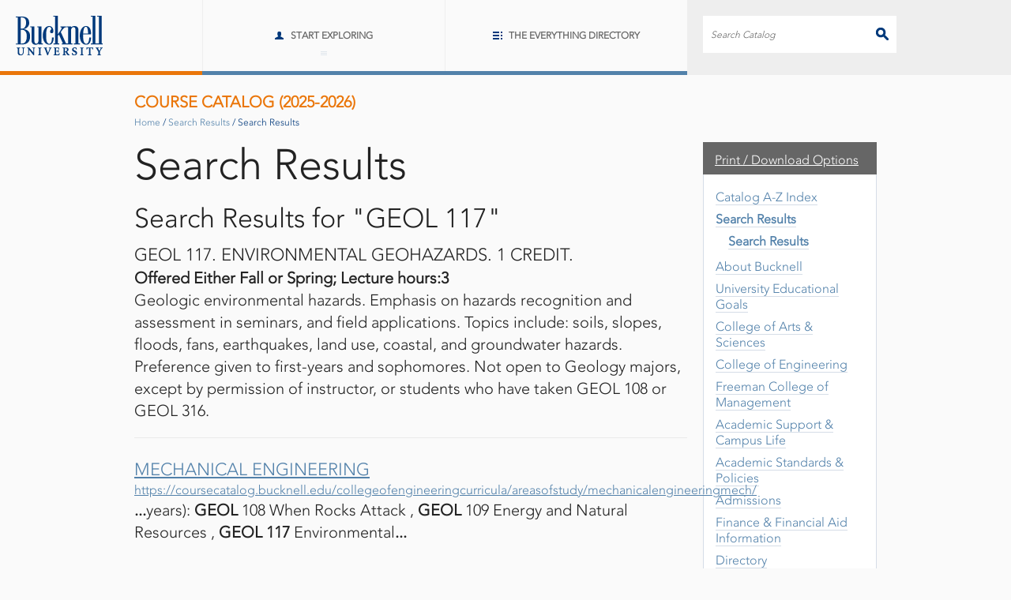

--- FILE ---
content_type: text/html; charset=UTF-8
request_url: https://coursecatalog.bucknell.edu/search/?P=GEOL%20117
body_size: 10637
content:

<!doctype html>
<html xml:lang="en" lang="en" dir="ltr">

<head>
<title>Search Results &lt; Bucknell University Catalog</title>
<meta http-equiv="Content-Type" content="text/html; charset=utf-8" />
<meta property="og:site_name" content="Bucknell University Catalog" />
<meta name="google-site-verification" content="8aNHXC71TV6ltRS0F7rUhdbPHWn5FHDl-i0tNmeTDCA" />
<meta name="viewport" content="width=device-width, initial-scale=1.0, minimum-scale=1.0" />
<link href="/favicon.ico" rel="shortcut icon" />
<link rel="stylesheet" type="text/css" href="/css/reset.css" />
<link rel="stylesheet" type="text/css" href="/css/courseleaf.css?v=1741977014000" />
<link rel="stylesheet" type="text/css" href="/fonts/font-awesome/font-awesome.min.css" />
<link rel="stylesheet" type="text/css" href="/css/screen.css?v=1741977014000" media="screen" />
<link rel="stylesheet" type="text/css" href="/css/print.css?v=1741977014000" media="print" />
<script type="text/javascript" src="/js/jquery.js"></script>
<script type="text/javascript" src="/js/lfjs.js"></script>
<script type="text/javascript" src="/js/lfjs_any.js"></script>
<link rel="stylesheet" type="text/css" href="/js/lfjs.css?v=1755399036000" />
<script type="text/javascript" src="/js/courseleaf.js?v=1755399036000"></script>
<script type="text/javascript" src="/js/custom.js?v=1755399036000"></script>
<script type="text/javascript">
var edition = "";
var archivepath = "";
</script>




</head>

<body>



<!--htdig_noindex-->
<div class="accessible noscript">
    <div class="accessible-menu">
        <ul>
            <li><a href="#content" rel="section">Skip to Content</a></li>
            <li><a href="/azindex/">AZ Index</a></li>
            <li><a href="/">Bulletin Home</a></li>
            <li><a href="http://www.bucknell.edu">Institution Home</a></li>
        </ul>
    </div>
</div>
<!--/htdig_noindex-->

<!--htdig_noindex-->
<div id="header" class="clearfix">
	<div id="logo">
		<a href="http://www.bucknell.edu">Bucknell University</a>
	</div><!--end #logo-->

	<div id="head-right" class="clearfix">
		<div id="topnav" class="clearfix">
			<ul>
				<li class="start"><a href="/"><span>Start Exploring</span></a>
					<ul>
						<li class="label">Choose Your Starting Point</li>
						<li><a href="http://www.bucknell.edu/interested-in-bucknell.html" target="_blank">I'm interested in attending Bucknell</a></li>
						<li><a href="http://www.bucknell.edu/bucknell-students" target="_blank">I'm a current Bucknell student</a></li>
						<li><a href="http://www.bucknell.edu/faculty-and-staff.html" target="_blank">I'm faculty or staff</a></li>
						<li><a href="http://www.bucknell.edu/proud-alum.html" target="_blank">I'm a proud alum</a></li>
						<li><a href="http://www.bucknell.edu/Parents" target="_blank">I'm family of a current or prospective student</a></li>
						<li><a href="http://www.bucknell.edu/giving" target="_blank">I'm interested in giving</a></li>
						<li><a href="http://www.bucknell.edu/Visit" target="_blank">I'm planning to visit Bucknell</a></li>
					</ul>
				</li>
				<li class="directory"><a href="http://www.bucknell.edu/script/communication/EverythingDirectory" target="_blank"><span>The Everything Directory</span></a></li>
			</ul>
		</div><!--end #topnav-->

        <div id="search">
			<form id="cl-search" action="/search/" class="clearfix">
				<label for="name">Search Catalog</label>
				<input type="text" name="P" size="25" class="searchbox" id="name" title="Search Catalog" />
				<input type="submit" value="Search" class="submit" />
			</form>
        </div><!-- end #search -->
    </div><!--end #head-right-->
</div><!--end #header-->
<!--/htdig_noindex-->

<div id="wrapper">

	<div id="page-meta">
		 Course Catalog (2025-2026)
	</div><!--end #page-meta-->

	<!--htdig_noindex-->
    <div id="breadcrumb" class="clearfix" role="navigation">
<ul><li><a href="/">Home</a><span class="crumbsep"> / </span></li><li><a href="/search/">Search&nbsp;Results</a><span class="crumbsep"> / </span></li><li><span class="active">Search Results</span></li></ul>
    </div><!-- end #breadcrumb -->
    <!--/htdig_noindex-->

	<div id="container" class="clearfix">
		<div id="nav-col" role="complementary">
				<div id="print">
					<a href="#print-dialog" onclick="showPrintDialog(); return false;">Print / Download Options</a>
				</div>

            <div id="cl-menu-control" class="clearfix">
				<a class="cl-menu-text" href="#">Toggle Navigation</a>
				<a class="cl-menu-btn" href="#">Toggle Navigation</a>
            </div><!--end #cl-menu-control-->

		    <div id="cl-menu" role="navigation">
<!--htdig_noindex-->
<!-- Begin Nav -->
<ul class="nav levelzero" id="/">
	<li><a href="/azindex/">Catalog A-&#8203;Z Index</a></li>
	<li class="active"><a href="/search/">Search Results</a>
	<ul class="nav levelone" id="/search/">
		<li class="active self"><a href="#" onclick="return false;">Search Results</a></li>
	</ul>
	</li>
	<li><a href="/aboutbucknell/">About Bucknell</a></li>
	<li><a href="/educationalgoals/">University Educational Goals</a></li>
	<li><a href="/collegeofartsandsciencescurricula/">College of Arts &amp;&#8203; Sciences</a></li>
	<li><a href="/collegeofengineeringcurricula/">College of Engineering</a></li>
	<li><a href="/collegeofmanagementcurricula/">Freeman College of Management</a></li>
	<li><a href="/academicsupportcampuslife/">Academic Support &amp;&#8203; Campus Life</a></li>
	<li><a href="/academicstandardspolicies/">Academic Standards &amp;&#8203; Policies</a></li>
	<li><a href="/admissions/">Admissions</a></li>
	<li><a href="/financialaidinformation/">Finance &amp;&#8203; Financial Aid Information</a></li>
	<li><a href="/directory/">Directory</a></li>
	<li><a href="/aboutcatalog/">About the Catalog</a></li>
</ul>
<!-- End Nav -->
<!--/htdig_noindex-->
		    </div><!--end #cl-menu-->
	    </div><!--end #nav-col-->

		<div id="content-col">
			<div id="content" role="main">

<h1>Search Results</h1>


<div id="textcontainer" class="page_content">



<section class='searchresults'><h2>Search Results for "GEOL 117"</h2>
<div id="fssearchresults" class="searchresults"><article class="searchresult search-courseresult"><h3>GEOL 117.  Environmental Geohazards.  1 Credit.</h3><div class="search-summary"><div class="courseblock">

<p class="courseblockdesc">
<b>Offered Either Fall or Spring; Lecture hours:3</b><br/>Geologic environmental hazards. Emphasis on hazards recognition and assessment in seminars, and field applications. Topics include: soils, slopes, floods, fans, earthquakes, land use, coastal, and groundwater hazards. Preference given to first-years and sophomores. Not open to Geology majors, except by permission of instructor, or students who have taken GEOL 108 or GEOL 316.<br/>
</p>
</div></div></article>
<article class="searchresult search-pageresult"><a href="/collegeofengineeringcurricula/areasofstudy/mechanicalengineeringmech/"><h3>Mechanical Engineering</h3>
<cite class="displaypath">https://coursecatalog.bucknell.edu/collegeofengineeringcurricula/areasofstudy/mechanicalengineeringmech/</cite></a><p class="search-snippet"><b>...</b>years): <b>GEOL</b> 108  When Rocks Attack ,  <b>GEOL</b> 109  Energy and Natural Resources ,  <b>GEOL</b> <b>117</b>  Environmental<b>...</b></p></article>
</div>
</section>
</div><!--end #textcontainer -->






			</div><!--end #content-->
		</div><!--end #content-col-->
	</div><!--end #container-->

</div><!--end #wrapper-->

<div id="footer" class="clearfix" role="contentinfo">
	<div class="wrap clearfix">
		<div id="foot-logo">
			<a href="http://www.bucknell.edu">Bucknell University</a>
		</div><!--end #foot-logo-->

		<div id="address">
			<p>
				Lewisburg, PA 17837<br />
				ph: 570.577.2000<br />
				<a href="http://www.bucknell.edu/x58248.xml">Mailing Addresses</a>
			</p>
		</div><!--end #address-->

		<div id="links">
			<ul>
				<li><a href="http://www.bucknell.edu/x363.xml">Contact us</a></li>
				<li><a href="http://www.bucknell.edu/giving">Giving to Bucknell</a></li>
				<li><a href="http://www.bucknell.edu/News">News &amp; Media</a></li>
			</ul>
			<ul>
				<li><a href="http://www.bucknell.edu/news-and-media/events-and-calendars.html">Calendars</a></li>
				<li><a href="http://bucknell.bncollege.com/">Bookstore</a></li>
				<li><a href="http://www.bucknell.edu/athletics.html">Athletics</a></li>
			</ul>
			<ul>
				<li><a href="http://www.bucknell.edu/HR">Working at Bucknell</a></li>
				<li><a href="http://www.bucknell.edu/PublicSafety">Emergency Information</a></li>
			</ul>
		</div><!--end #links-->
	</div><!--end .wrap-->
</div><!--end #footer-->

<div id="copyright" class="clearfix">
	<div class="wrap">
		<p>
			Copyright &copy; 2014 Bucknell University. All rights reserved.
			<a href="http://www.bucknell.edu/x360.xml">Terms of Use</a>
			<a href="http://www.bucknell.edu/x362.xml">Privacy Statement</a>
		</p>
		<ul>
			<li class="facebook"><a href="http://www.facebook.com/BucknellU" target="_blank">Facebook</a></li>
			<li class="twitter"><a href="http://twitter.com/BucknellU" target="_blank">Twitter</a></li>
		</ul>
	</div><!--end .wrap-->
</div><!--end #copyright-->

<div id="print-dialog" aria-labeledby="dialog-title" class="screen" role="aside">
	<div class="print-header">
		<h2 id="dialog-title">Print Options</h2>
	</div>
	<div class="print-body">
		<div class="print-option">
			<div class="option-head">
				<a href="#" onclick="hidePrintDialog();window.print();return false">Send Page to Printer</a>
			</div>
			<p>
				<em>Print this page.</em>
			</p>
		</div>
<div class="print-option"><div class="option-head"><a class="option-name" href="/pdf/2025-2026.pdf" target="_blank">Download PDF of the 2025-2026 Catalog</a></div><p class="option-desc"><em>All pages in Academic Catalog.</em></p></div>    </div>
	<div class="buttons clearfix">
		<div class="cancel">
			<a href="#" onclick="hidePrintDialog(); return false;">Cancel</a>
		</div>
	</div>
</div>

</body>
</html>


--- FILE ---
content_type: text/css
request_url: https://coursecatalog.bucknell.edu/css/screen.css?v=1741977014000
body_size: 21738
content:
/*Variables*/
/*Mixins*/
/*Fonts*/
@font-face {
  font-family: 'avenir';
  src: url("../fonts/3511a780-31ca-4ee1-9083-89b1b7185748.eot?#iefix");
  src: url("../fonts/3511a780-31ca-4ee1-9083-89b1b7185748.eot?#iefix") format("eot"), url("../fonts/c4352a95-7a41-48c1-83ce-d8ffd2a3b118.woff") format("woff"), url("../fonts/3e419b5b-c789-488d-84cf-a64009cc308e.ttf") format("truetype"), url("../fonts/ca038835-1be3-4dc5-ba25-be1df6121499.svg#ca038835-1be3-4dc5-ba25-be1df6121499") format("svg");
  font-weight: 400;
  font-style: normal; }

/*Begin Styles*/
body {
  color: #222;
  font-family: avenir, sans-serif;
  font-size: 100%;
  line-height: 1.4;
  background: #fafafa; }

/*Accessibility*/
.accessible {
  padding: 10px;
  position: absolute;
  left: -9999em;
  background: #fff; }

.accessible ul {
  text-align: right; }

.accessible ul li {
  margin: 0 0 0 .5em;
  display: inline; }

.accessible.noscript {
  position: relative;
  left: 0; }

/*Core Layout*/
#wrapper,
.wrap {
  margin: 0 auto;
  width: 940px; }
  @media screen and (max-width: 767px) {
    #wrapper,
    .wrap {
      margin: 0;
      padding: 8px;
      width: auto; } }

#container {
  margin: 0 0 20px 0; }

#nav-col {
  margin: 0 0 10px 0;
  width: 220px;
  float: right;
  background: #fff;
  border-top: 5px solid #666; }
  @media screen and (max-width: 767px) {
    #nav-col {
      border: none;
      width: auto;
      float: none; } }

#content-col {
  width: 700px;
  float: left; }
  @media screen and (max-width: 767px) {
    #content-col {
      width: auto;
      float: none; } }

@media screen and (max-width: 767px) {
  #content {
    font-size: 80%; } }

/*Header*/
#header {
  width: 100%;
  position: fixed;
  top: 0;
  left: 0;
  z-index: 1000;
  background: #eeeeee; }
  @media screen and (max-width: 767px) {
    #header {
      margin: 0 0 15px 0;
      position: static; } }

/*Logo*/
#logo {
  width: 20%;
  float: left;
  background: #fafafa;
  border-bottom: 5px solid #ea760a; }
  #logo a {
    width: 130px;
    height: 90px;
    display: block;
    text-indent: -9999em;
    background: url(../images/logo.png) no-repeat 20px center; }
    @media screen and (max-width: 767px) {
      #logo a {
        width: 110px;
        height: 70px;
        background: url(../images/logo-m.png) no-repeat 20px center; } }
  @media screen and (max-width: 767px) {
    #logo {
      width: auto;
      float: none;
      border-bottom: 1px solid #eeeeee; } }

/*Head Right*/
#head-right {
  width: 80%;
  float: left;
  background: #eeeeee; }
  #head-right #topnav {
    width: 60%;
    float: left;
    background: #fafafa;
    border-bottom: 5px solid #5281aa;
    /*Drop Down*/ }
    #head-right #topnav ul {
      font-size: 0.75em;
      font-weight: bold;
      text-transform: uppercase; }
    #head-right #topnav ul li {
      color: #666;
      display: inline;
      border-color: #eeeeee;
      border-style: solid; }
    #head-right #topnav ul li a {
      padding: 37px 0 0 0;
      width: 50%;
      height: 90px;
      text-align: center;
      color: #666;
      display: block;
      float: left;
      text-decoration: none;
      background: #fafafa;
      border-left: 1px solid #eeeeee;
      position: relative;
      -webkit-box-sizing: border-box;
      -moz-box-sizing: border-box;
      box-sizing: border-box; }
      @media screen and (max-width: 767px) {
        #head-right #topnav ul li a {
          padding: 5px 8px;
          text-align: left;
          height: auto;
          border: none;
          width: auto;
          float: none; } }
    #head-right #topnav ul li.start a {
      background: url(../images/drop.png) no-repeat center 65px; }
    #head-right #topnav ul li.start span {
      padding: 0 0 0 20px;
      background: url(../images/start.png) no-repeat left center; }
    #head-right #topnav ul li.directory span {
      padding: 0 0 0 20px;
      background: url(../images/everything.png) no-repeat left center; }
    #head-right #topnav ul li:hover > ul {
      visibility: visible; }
    #head-right #topnav ul li a:hover {
      background-color: #fff; }
      @media screen and (max-width: 767px) {
        #head-right #topnav ul li a:hover {
          color: #00397c;
          background-color: #fafafa; } }
    #head-right #topnav ul ul {
      font-size: 1.75em;
      font-weight: normal;
      text-transform: none;
      background-color: #fafafa;
      border-left: 1px solid #eeeeee;
      border-right: 1px solid #eeeeee;
      border-bottom: 1px solid #eeeeee;
      position: absolute;
      top: 90px;
      visibility: hidden; }
      @media screen and (max-width: 767px) {
        #head-right #topnav ul ul {
          position: static;
          top: 0;
          visibility: visible; } }
    #head-right #topnav ul ul li {
      display: block; }
    #head-right #topnav ul ul li a,
    #head-right #topnav ul ul li.label {
      padding: 15px 20px;
      width: auto;
      height: auto;
      float: none;
      color: #00397c;
      text-align: left;
      border-top: 1px solid #eeeeee; }
      @media screen and (max-width: 767px) {
        #head-right #topnav ul ul li a,
        #head-right #topnav ul ul li.label {
          padding: 5px 8px; } }
    #head-right #topnav ul ul li.label {
      color: #5280aa;
      text-transform: uppercase;
      font-weight: bold;
      font-size: 0.575em; }
    @media screen and (max-width: 767px) {
      #head-right #topnav {
        width: auto;
        float: none; } }
  #head-right #search {
    width: 40%;
    float: left; }
    #head-right #search label {
      display: none; }
    #head-right #search #cl-search {
      margin: 20px 0 0 20px;
      padding: 15px 10px;
      max-width: 225px;
      background: #fff; }
      #head-right #search #cl-search label {
        display: none; }
      #head-right #search #cl-search .searchbox {
        margin: 1px 0 0 0;
        background: none;
        border: none;
        font-size: 0.75em;
        font-style: italic;
        color: #666;
        width: 75%;
        float: left; }
      #head-right #search #cl-search .submit {
        margin: 0 0 0 3px;
        text-indent: -9999em;
        text-transform: capitalize;
        width: 16px;
        height: 16px;
        float: right;
        cursor: pointer;
        background: url(../images/btn-search.png) no-repeat left top;
        border: none; }
      @media screen and (max-width: 767px) {
        #head-right #search #cl-search {
          margin: 0;
          max-width: 100%; } }
    @media screen and (max-width: 767px) {
      #head-right #search {
        padding: 8px;
        width: auto;
        float: none; } }
  @media screen and (max-width: 767px) {
    #head-right {
      width: auto;
      float: none; } }

/*Page Meta*/
#page-meta {
  font-size: 1.25em;
  color: #ea760a;
  font-weight: bold;
  text-transform: uppercase; }

/*Breadcrumb*/
#breadcrumb {
  margin: 0 0 15px 0; }
  #breadcrumb ul li {
    font-size: 0.75em;
    color: #00397c;
    display: inline; }
  #breadcrumb ul li a {
    color: #5281aa;
    text-decoration: none; }

/*Nav Col*/
#print {
  padding: 7px 15px;
  font-size: 1em;
  background: #666; }
  #print a {
    color: #fff; }

#cl-menu {
  padding: 15px;
  border-left: 1px solid #d5dde7;
  border-right: 1px solid #d5dde7;
  border-bottom: 1px solid #d5dde7; }
  #cl-menu ul {
    font-size: 1em; }
  #cl-menu ul ul {
    margin: 0.25em 0 0 1em;
    font-size: 1em; }
  #cl-menu ul li {
    padding: 0.25em 0;
    line-height: 1.3; }
  #cl-menu ul li a {
    color: #5281aa;
    text-decoration: none;
    border-bottom: 1px solid #d5dde7; }
  #cl-menu ul li.active > a {
    font-weight: bold; }

/*CL Menu Controls - Shows in Mobile Context*/
#cl-menu-control {
  padding: 10px;
  display: none;
  background: #00397c;
  border-bottom: 1px solid #eeeeee; }
  #cl-menu-control a.cl-menu-text {
    padding: 3px 0 0 0;
    color: #fff;
    float: left;
    font-size: .8em;
    font-weight: bold;
    text-decoration: none; }
  #cl-menu-control a.cl-menu-btn {
    display: block;
    width: 32px;
    float: right;
    background: #00397c url(../images/icon-cl-menu.png) no-repeat center center;
    text-decoration: none;
    text-indent: -9999em; }

/*Footer*/
#footer {
  padding: 40px 0;
  color: #fff;
  background: #222;
  border-bottom: 1px solid #464646; }
  #footer #foot-logo {
    padding: 0 15px 0 0;
    width: 120px;
    float: left; }
    #footer #foot-logo a {
      width: 118px;
      height: 54px;
      display: block;
      text-indent: -9999em;
      background: url(../images/logo-foot.png) no-repeat left center; }
    @media screen and (max-width: 767px) {
      #footer #foot-logo {
        width: auto;
        float: none; } }
  #footer #address {
    padding: 0 0 0 15px;
    width: 250px;
    float: left;
    border-left: 1px solid #464646; }
    #footer #address p {
      font-size: 1em;
      color: #fff; }
      #footer #address p a {
        color: #ea760a;
        font-size: 0.75em;
        font-weight: bold;
        text-transform: uppercase;
        text-decoration: none; }
      #footer #address p a:hover {
        text-decoration: underline; }
    @media screen and (max-width: 767px) {
      #footer #address {
        padding: 0;
        border: none;
        width: auto;
        float: none; } }
  #footer #links {
    float: right; }
    @media screen and (max-width: 767px) {
      #footer #links {
        width: auto;
        float: none; } }
  #footer #links ul {
    padding: 0 0 0 15px;
    width: 135px;
    float: left;
    font-size: 0.875em;
    border-left: 1px solid #464646; }
    #footer #links ul li {
      padding: 10px 0;
      color: #fff; }
      @media screen and (max-width: 767px) {
        #footer #links ul li {
          padding: 0; } }
    #footer #links ul li a {
      color: #fff;
      text-decoration: none; }
    #footer #links ul li a:hover {
      color: #ea760a;
      text-decoration: none; }
    @media screen and (max-width: 767px) {
      #footer #links ul {
        padding: 0;
        border: none;
        width: auto;
        float: none; } }
  @media screen and (max-width: 767px) {
    #footer {
      padding: 0; } }

/*Copyright*/
#copyright {
  padding: 25px 0;
  font-size: 0.75em;
  color: #fff;
  background: #222; }
  #copyright p {
    margin: 0 0 0.5em 0;
    width: 880px;
    float: left; }
    @media screen and (max-width: 767px) {
      #copyright p {
        width: auto;
        float: none; } }
  #copyright p a {
    color: #666;
    text-decoration: none; }
  #copyright ul {
    width: 60px;
    float: left; }
    @media screen and (max-width: 767px) {
      #copyright ul {
        width: auto;
        float: none; } }
  #copyright ul li {
    display: inline; }
  #copyright ul li a {
    display: block;
    text-indent: -9999em;
    height: 25px;
    width: 25px;
    float: left; }
  #copyright ul li.twitter a {
    background: url(../images/twitter.png) no-repeat; }
  #copyright ul li.facebook a {
    background: url(../images/facebook.png) no-repeat; }
  #copyright ul li + li a {
    margin: 0 0 0 10px; }
  @media screen and (max-width: 767px) {
    #copyright {
      padding: 0; } }

/*Content*/
/*General Typography*/
#content a {
  color: #5281aa; }

#content h1, h2, h3, h4, h5, h6 {
  margin: 0 0 0.25em 0; }

#content h1 {
  font-size: 3.375em;
  line-height: 1.1; }

#content h2 {
  font-size: 2.125em; }

#content h3 {
  font-size: 1.375em; }

#content h4 {
  font-size: 0.75em;
  color: #527FAA;
  text-transform: uppercase;
  font-weight: bold; }

#content h5 {
  font-size: 1em; }

#content h6 {
  font-size: 1em; }

#content p, #content dl {
  font-size: 1.25em;
  margin: 0 0 1em 0; }

#content ul {
  font-size: 1.25em;
  list-style: disc;
  margin: 0 0 0.5em 25px; }

#content ol {
  font-size: 1.25em;
  list-style: decimal;
  margin: 0 0 0.5em 30px; }

#content ol li, #content ul li {
  margin: 0 0 0.5em 0; }

#content li br {
  margin: 0 0 0.5em 0; }

#content ul li ul, #content ol li ol {
  font-size: 1em; }

#content ol li ul, #content ul li ol {
  font-size: 1em; }

#content li p, #content ul table, #content ol table {
  font-size: 1em; }

#content sup {
  font-size: 0.8em;
  vertical-align: super;
  line-height: 1; }

#content sub {
  font-size: 0.8em;
  vertical-align: sub;
  line-height: 1; }

#content hr {
  display: block;
  height: 1px;
  border: 0;
  border-top: 1px solid #eeeeee;
  margin: 1em 0;
  padding: 0; }

/*Intro Text*/
#content p.introtext {
  font-size: 1.5em; }

/*Nested Ordered Lists*/
#content ol ol {
  list-style: lower-alpha; }

#content ol ol ol {
  list-style: lower-roman; }

#content ol ol li:first-child, #content ol ol ol li:first-child {
  margin-top: 0.5em; }

/*Nested Unordered Lists*/
#content ul ul li:first-child, #content ul ul ul li:first-child {
  margin-top: 0.5em; }

/*Tightlist*/
#content ul.tightlist {
  list-style: none;
  margin: 0 0 0.5em 0; }

#content ul.tightlist ul {
  list-style: none;
  margin: 0 0 0 25px; }

#content ul.tightlist li {
  margin: 0 0 0 0; }

#content ul.tightlist ul li:first-child, #content ul.tightlist ul ul li:first-child {
  margin-top: 0; }

/*Blockquotes*/
#content blockquote {
  margin: 0 0 1em 0;
  padding: 0 0 0 2em;
  font-style: italic; }

#content blockquote cite {
  display: block;
  font-size: 1.25em; }

#content blockquote cite:before {
  content: "\2014 \0020"; }

#content blockquote cite a, blockquote cite a:visited, blockquote cite a:visited {
  color: #ccc; }

/*Tables*/
#content table {
  font-size: 1.25em;
  margin: 0 0 1em 0;
  border-collapse: collapse;
  border-spacing: 0;
  width: 100%; }

#content th {
  padding: 0.25em 0.75em;
  vertical-align: top;
  font-weight: bold;
  text-align: left;
  background: #e5e5e5; }

#content td {
  padding: 0.25em 0.75em;
  vertical-align: top; }

#content td img {
  vertical-align: top; }

#content td ul, #content td ol {
  margin-bottom: 0;
  font-size: 1em; }

#content td p {
  margin: 0;
  font-size: 1em; }

/*Two Columns*/
#content .cola {
  width: 330px;
  float: left; }

#content .colb {
  width: 330px;
  float: right; }

@media screen and (max-width: 767px) {
  #content .cola, #content .colb {
    width: auto;
    float: none; } }

/*Structured Content*/
/*Globals*/
#content tr.areaheader td,
#content td.areaheader,
#content tr.listsum td,
#content tr.plangridtotal td,
#content tr.plangridsum td {
  font-weight: bold; }

#content tr.odd {
  background: #e5e5e5; }

#content tr.orclass td {
  padding-top: 0;
  border-top: none; }

#content tr.orclass td.codecol {
  padding-left: 2em; }

#content td.hourscol,
#content th.hourscol {
  text-align: right; }

#content .hiddencourselist {
  display: none; }

/*Footnotes*/
#content .sc_footnotes {
  border: 0; }
  #content .sc_footnotes td {
    padding: 0 0 0.75em 0;
    border: 0; }
  #content .sc_footnotes td.symcol {
    width: 15px;
    font-size: .8em; }

/*Course Blocks*/
#content p.courseblocktitle {
  margin: 0;
  font-weight: bold; }

/*Tabs*/
#content #tabs {
  margin: 0 0 10px 0; }
  #content #tabs ul {
    margin: 0;
    list-style: none; }
  #content #tabs ul li {
    font-size: 0.875em;
    display: inline; }
  #content #tabs ul li a {
    margin: 0 1px 1px 0;
    padding: 1em;
    text-align: center;
    text-transform: uppercase;
    color: #fff;
    text-decoration: none;
    background: #5281aa;
    display: block;
    float: left; }
  #content #tabs ul li a:hover,
  #content #tabs ul li.active a {
    background: #00397c; }

/*A-Z Index*/
#content ul.letternav {
  margin: 0 0 1em 0;
  font-size: 1em;
  text-transform: uppercase;
  width: 100%;
  list-style: none;
  border-right: 1px solid #eeeeee;
  -webkit-box-sizing: border-box;
  -moz-box-sizing: border-box;
  box-sizing: border-box; }
  #content ul.letternav li {
    width: 3.7%;
    display: inline;
    float: left;
    border-left: 1px solid #eeeeee;
    border-top: 1px solid #eeeeee;
    border-bottom: 1px solid #eeeeee;
    -webkit-box-sizing: border-box;
    -moz-box-sizing: border-box;
    box-sizing: border-box; }
  #content ul.letternav li a,
  #content ul.letternav li.inactive {
    color: #999;
    text-align: center;
    text-decoration: none;
    display: block;
    height: 40px;
    line-height: 40px;
    background: #fafafa; }
  #content ul.letternav li a {
    color: #222;
    text-decoration: none; }
  #content ul.letternav li a:hover,
  #content ul.letternav li a:active,
  #content ul.letternav li a:focus {
    color: #fff;
    background: #5281aa; }

/*Archive Message*/
#content .archive-message p,
#content .shared-message p {
  padding: 0.5em;
  border: 1px solid #eeeeee; }

/*Site Search Pagination*/
#content #sitesearch .pagination {
  text-align: center; }

#content #sitesearch .pagination a,
#content #sitesearch .current {
  padding: 5px 12px;
  font-size: 1.25em;
  color: #333;
  text-decoration: none;
  display: inline-block;
  border: 1px solid #eeeeee;
  background-color: #e6e6e6;
  background-image: -moz-linear-gradient(white, #e6e6e6);
  background-image: -o-linear-gradient(white, #e6e6e6);
  background-image: -webkit-gradient(linear, left top, left bottom, color-stop(0, white), color-stop(1, #e6e6e6));
  background-image: -webkit-linear-gradient(white, #e6e6e6);
  background-image: -ms-linear-gradient(white, #e6e6e6);
  background-image: linear-gradient(white, #e6e6e6);
  border-radius: 4px;
  -moz-border-radius: 4px;
  -webkit-border-radius: 4px; }

#content #sitesearch .current {
  color: #fff;
  background-color: #999;
  background-image: none; }

/*Google Custom Search*/
#content #sitesearch a.gcs-url {
  display: block;
  overflow: hidden;
  text-overflow: ellipsis; }

#content #sitesearch .gcs-total p {
  font-style: italic; }

#content #sitesearch .gcs-result h3 {
  margin: 0; }

/*Print Popup*/
#print-dialog {
  padding: 0;
  width: 350px;
  font-size: 1em;
  background: #fff;
  text-align: left;
  border: 1px solid #eeeeee;
  z-index: 1200 !important;
  border-radius: 4px;
  -moz-border-radius: 4px;
  -webkit-border-radius: 4px; }
  #print-dialog .print-header {
    padding: 10px;
    font-size: 1.25em;
    border-bottom: 1px solid #eeeeee; }
  #print-dialog .print-body {
    padding: 10px; }
  #print-dialog .print-option {
    padding: 0 0 10px 0; }
  #print-dialog .print-option a {
    color: #5281aa;
    text-decoration: none; }
  #print-dialog .buttons {
    padding: 10px;
    background: #5281aa; }
  #print-dialog .cancel a {
    padding: 5px 12px;
    display: inline-block;
    font-size: 1.25em;
    line-height: normal;
    color: #333;
    text-align: center;
    cursor: pointer;
    text-decoration: none;
    float: right;
    border: 1px solid #eeeeee;
    background-color: #e6e6e6;
    background-image: -moz-linear-gradient(white, #e6e6e6);
    background-image: -o-linear-gradient(white, #e6e6e6);
    background-image: -webkit-gradient(linear, left top, left bottom, color-stop(0, white), color-stop(1, #e6e6e6));
    background-image: -webkit-linear-gradient(white, #e6e6e6);
    background-image: -ms-linear-gradient(white, #e6e6e6);
    background-image: linear-gradient(white, #e6e6e6);
    border-radius: 4px;
    -moz-border-radius: 4px;
    -webkit-border-radius: 4px; }
  #print-dialog .noscript {
    display: block;
    position: relative; }
  @media screen and (max-width: 767px) {
    #print-dialog {
      width: 90%; } }

/*Google Search Results*/
#content .gcs-pagination {
    text-align: left;
}
#content .gcs-pagination a,
#content .gcs-pagination .gcs-current {
    padding: 5px 12px;
    font-size: 0.75em;
    color: #333;
    text-decoration: none;
    background-color: #f5f5f5;
    background-image: none;
    background-image: -moz-linear-gradient(top, #ffffff, #e6e6e6);
    background-image: -webkit-gradient(linear, 0 0, 0 100%, from(#ffffff), to(#e6e6e6));
    background-image: -webkit-linear-gradient(top, #ffffff, #e6e6e6);
    background-image: -o-linear-gradient(top, #ffffff, #e6e6e6);
    background-image: linear-gradient(to bottom, #ffffff, #e6e6e6);
    border: 1px solid #bbbbbb;
    display: inline-block;
    -webkit-border-radius: 4px;
    -moz-border-radius: 4px;
    border-radius: 4px;
}
#content .gcs-pagination .gcs-current {
    color: #fff;
    background-color: #999;
    background-image: none;
}

/*Google Search Results*/
#content .gcs-url {
    overflow: hidden;
    text-overflow: ellipsis;
    display: inline-block;
    width: 100%;
}
#content .gcs-total  {
    margin: 0 0 1em 0;
    font-style: italic;
}
#content .gcs-result h3 {
    margin: 0;
}


/*Clearfix*/
.clearfix:after {
  content: ".";
  display: block;
  height: 0;
  clear: both;
  visibility: hidden; }

.clearfix {
  display: inline-block; }

/* Hides from IE-mac \*/
* html .clearfix {
  height: 1%; }

.clearfix {
  display: block; }

/* End hide from IE-mac */


--- FILE ---
content_type: application/javascript
request_url: https://coursecatalog.bucknell.edu/js/custom.js?v=1755399036000
body_size: 2454
content:
$(document).ready(function(){
    //Search Box
    $('#search [name=P]').val('Search Catalog');
    $('#search [name=P]').focus(function () {
        $('#search [name=P]').val('');
    });

    //Accessibility Helper
    $('.noscript').removeClass('noscript');
     	
    //Nav Toggle
    var mobilemenu; /* variable is true if menu is displaying, false if not */
    var iteration = 0; /* set the number of clicks before user clicks */
    var querywidth = 767 - (window.innerWidth - $('body').width());
        
    $("#cl-menu-control a").click(function () {
        if(iteration == 0 || (iteration % 2 == 0 )){ 
            /* triggers if NOT clicked, or is an even click */
            $('#cl-menu').show();
            iteration++;
            mobilemenu=true;
            return false;
        }
        else if(iteration != 0 && (iteration % 2 != 0 )){ 
            /* triggers if already clicked, and is an odd click */
            $('#cl-menu').hide();
            iteration++;
            mobilemenu=false;
            return false;
        }
    });
    function checkWidth() {
        if(mobilemenu == undefined || mobilemenu == false){ 

            /* check first that mobile menu is NOT expanded */
            if ($(window).width() <= querywidth) {
                $('#cl-menu-control').show();
                $('#cl-menu').hide();
            } else {
                $('#cl-menu-control').hide();
                $('#cl-menu').show();
            }
        }
        else if(mobilemenu == true){ 
            if ($(window).width() <= querywidth) {
                /* if mobile menu is expanded, show menu control - but no menu management - otherwise it flickers as re-sizing */
                $('#cl-menu-control').show();
            } else { 
                /* when larger than 767, hide control, hide mobile menu, show top menu, and re-set click-tracking to 0, so that a single click opens the mobile menu, when re-sized again */
                $('#cl-menu-control').hide(); 
                $('#cl-menu').hide();
                mobilemenu = false;
                iteration = 0;
            }
        }

	    //Layout Helper
		var headerheight = $('#header').height();

		if ($(window).width() <= querywidth) {
			$('#wrapper').css("padding-top", "0px");
		} else {
	 		$('#wrapper').css("padding-top", headerheight + 20);
		}
    }
    //Execute on load
    checkWidth();
    
    //Bind
    $(window).resize(checkWidth);
});